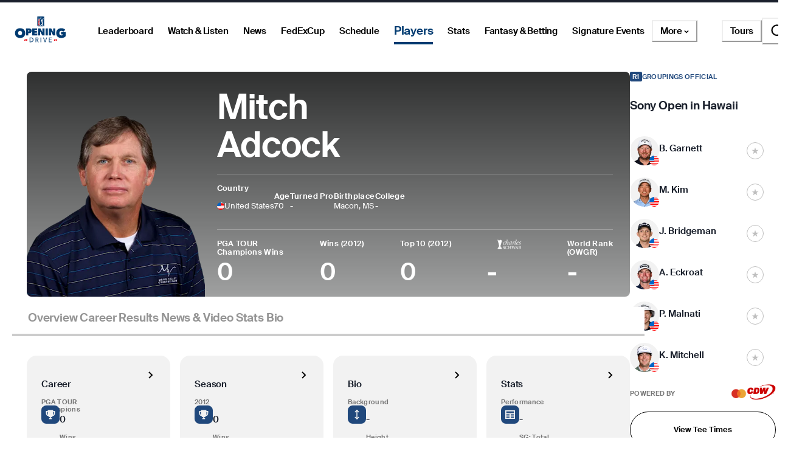

--- FILE ---
content_type: image/svg+xml
request_url: https://res.cloudinary.com/pgatour-prod/flags/GER.svg
body_size: -302
content:
<svg width="16" height="16" viewBox="0 0 16 16" fill="none" xmlns="http://www.w3.org/2000/svg">
<mask id="mask0_2385_15208" style="mask-type:alpha" maskUnits="userSpaceOnUse" x="0" y="0" width="16" height="16">
<circle cx="8" cy="8" r="8" fill="#C4C4C4"/>
</mask>
<g mask="url(#mask0_2385_15208)">
<rect y="16" width="5.33333" height="16" transform="rotate(-90 0 16)" fill="#FAE100"/>
<rect y="10.6667" width="5.33333" height="16" transform="rotate(-90 0 10.6667)" fill="#FF0000"/>
<rect y="5.33334" width="5.33333" height="16" transform="rotate(-90 0 5.33334)" fill="#282828"/>
</g>
</svg>


--- FILE ---
content_type: image/svg+xml
request_url: https://res.cloudinary.com/pgatour-prod/flags/KOR.svg
body_size: 316
content:
<svg width="16" height="16" viewBox="0 0 16 16" fill="none" xmlns="http://www.w3.org/2000/svg">
<mask id="mask0_16487_295715" style="mask-type:alpha" maskUnits="userSpaceOnUse" x="0" y="0" width="16" height="16">
<circle cx="8" cy="8" r="8" fill="white"/>
</mask>
<g mask="url(#mask0_16487_295715)">
<circle cx="8" cy="8" r="8" fill="white"/>
<circle cx="8" cy="8" r="7.75" stroke="black" stroke-opacity="0.25" stroke-width="0.5"/>
<path d="M10.9672 8.81031C10.899 8.26504 10.4726 7.69338 9.90229 7.42262C9.53767 7.25992 8.84059 7.10287 8.25706 7.93335C7.56314 8.92716 6.59102 9.28461 5.65232 8.88005C5.37965 8.7595 5.13338 8.58683 4.92749 8.37183C4.95033 8.59569 5.00054 8.81593 5.077 9.02767C5.29821 9.64356 5.71069 10.1733 6.25461 10.54C6.79853 10.9067 7.44561 11.0913 8.10201 11.0671C8.75841 11.0428 9.38999 10.811 9.90517 10.4053C10.4203 9.99947 10.7923 9.44082 10.9672 8.81031V8.81031Z" fill="#0065C7"/>
<path d="M5.80383 8.52255C6.16404 8.67332 7.08696 8.91706 7.92913 7.71783C8.47607 6.942 9.27787 6.68695 10.0708 7.0733C10.4689 7.25233 10.8278 7.59784 11.077 7.9823C11.0724 7.63996 11.0126 7.30059 10.8998 6.97718C10.6673 6.32148 10.2184 5.76366 9.62639 5.39488C9.03439 5.02609 8.3343 4.86814 7.64049 4.94683C6.94669 5.02552 6.30019 5.33619 5.80663 5.82809C5.31307 6.31999 5.00162 6.96404 4.92318 7.65501C5.05818 7.99612 5.39315 8.35043 5.80635 8.52444L5.80383 8.52255Z" fill="#FF0000"/>
<rect x="5.33358" y="2.73812" width="3.69231" height="0.369231" transform="rotate(135 5.33358 2.73812)" fill="#393939"/>
<rect x="5.95663" y="3.33024" width="3.69231" height="0.369231" transform="rotate(135 5.95663 3.33024)" fill="#393939"/>
<rect x="13.0645" y="5.33354" width="3.69231" height="0.369231" transform="rotate(-135 13.0645 5.33354)" fill="#393939"/>
<rect x="12.4723" y="5.95675" width="3.69231" height="0.369231" transform="rotate(-135 12.4723 5.95675)" fill="#393939"/>
<rect x="10.4692" y="13.4266" width="3.69231" height="0.369231" transform="rotate(-45 10.4692 13.4266)" fill="#393939"/>
<rect x="9.84611" y="12.8345" width="3.69231" height="0.369231" transform="rotate(-45 9.84611 12.8345)" fill="#393939"/>
<rect x="2.73869" y="10.6665" width="3.69231" height="0.369231" transform="rotate(45 2.73869 10.6665)" fill="#393939"/>
<rect x="3.33081" y="10.0433" width="3.69231" height="0.369231" transform="rotate(45 3.33081 10.0433)" fill="#393939"/>
</g>
</svg>


--- FILE ---
content_type: application/javascript; charset=UTF-8
request_url: https://www.pgatour.com/_next/static/chunks/8106-f8d60899b263cefa.js
body_size: 6501
content:
"use strict";(self.webpackChunk_N_E=self.webpackChunk_N_E||[]).push([[8106],{8775:(e,t,r)=>{r.d(t,{Th:()=>s});var n=r(99109),o=r(33102),a=r(57565),i=r(37876),s=(0,o.R)(({isNumeric:e,...t},r)=>{let o=(0,n.k)();return(0,i.jsx)(a.B.th,{...t,ref:r,__css:o.th,"data-is-numeric":e})})},15671:(e,t,r)=>{r.d(t,{d:()=>s});var n=r(99109),o=r(33102),a=r(57565),i=r(37876),s=(0,o.R)((e,t)=>{let r=(0,n.k)();return(0,i.jsx)(a.B.thead,{...e,ref:t,__css:r.thead})})},17784:(e,t,r)=>{r.d(t,{B:()=>p});var n=r(52795),o=r(57110),a="& > *:not(style) ~ *:not(style)",i=r(89019),s=r(53402),l=r(46936),d=r(40428),u=r(14232),c=r(37876),p=(0,i.R)((e,t)=>{let{isInline:r,direction:i,align:p,justify:f,spacing:m="0.5rem",wrap:h,children:v,divider:g,className:y,shouldWrapChildren:x,...b}=e,w=r?"row":null!=i?i:"column",E=(0,u.useMemo)(()=>(function(e){let{spacing:t,direction:r}=e,n={column:{marginTop:t,marginEnd:0,marginBottom:0,marginStart:0},row:{marginTop:0,marginEnd:0,marginBottom:0,marginStart:t},"column-reverse":{marginTop:0,marginEnd:0,marginBottom:t,marginStart:0},"row-reverse":{marginTop:0,marginEnd:t,marginBottom:0,marginStart:0}};return{flexDirection:r,[a]:(0,o.bk)(r,e=>n[e])}})({direction:w,spacing:m}),[w,m]),P=(0,u.useMemo)(()=>(function(e){let{spacing:t,direction:r}=e,n={column:{my:t,mx:0,borderLeftWidth:0,borderBottomWidth:"1px"},"column-reverse":{my:t,mx:0,borderLeftWidth:0,borderBottomWidth:"1px"},row:{mx:t,my:0,borderLeftWidth:"1px",borderBottomWidth:0},"row-reverse":{mx:t,my:0,borderLeftWidth:"1px",borderBottomWidth:0}};return{"&":(0,o.bk)(r,e=>n[e])}})({spacing:m,direction:w}),[m,w]),C=!!g,N=!x&&!C,O=(0,u.useMemo)(()=>{let e=(0,d.a)(v);return N?e:e.map((t,r)=>{let o=void 0!==t.key?t.key:r,a=r+1===e.length,i=(0,c.jsx)(n.a,{children:t},o),s=x?i:t;if(!C)return s;let l=(0,u.cloneElement)(g,{__css:P});return(0,c.jsxs)(u.Fragment,{children:[s,a?null:l]},o)})},[g,P,C,N,x,v]),R=(0,l.cx)("chakra-stack",y);return(0,c.jsx)(s.B.div,{ref:t,display:"flex",alignItems:p,justifyContent:f,flexDirection:E.flexDirection,flexWrap:h,className:R,__css:C?{}:{[a]:E[a]},...b,children:O})});p.displayName="Stack"},18276:(e,t,r)=>{r.d(t,{K:()=>s});var n=r(33102),o=r(57565),a=r(46936),i=r(37876),s=(0,n.R)((e,t)=>{var r;let{overflow:n,overflowX:s,className:l,...d}=e;return(0,i.jsx)(o.B.div,{ref:t,className:(0,a.cx)("chakra-table__container",l),...d,__css:{display:"block",whiteSpace:"nowrap",WebkitOverflowScrolling:"touch",overflowX:null!=(r=null!=n?n:s)?r:"auto",overflowY:"hidden",maxWidth:"100%"}})})},18578:(e,t,r)=>{r.d(t,{T:()=>i});var n=r(17784),o=r(89019),a=r(37876),i=(0,o.R)((e,t)=>(0,a.jsx)(n.B,{align:"center",...e,direction:"column",ref:t}));i.displayName="VStack"},19596:(e,t,r)=>{r.d(t,{q:()=>s});var n=r(13478),o=r(61482),a=class extends n.${constructor(e,t){super(e,t)}bindMethods(){super.bindMethods(),this.fetchNextPage=this.fetchNextPage.bind(this),this.fetchPreviousPage=this.fetchPreviousPage.bind(this)}setOptions(e){super.setOptions({...e,behavior:(0,o.PL)()})}getOptimisticResult(e){return e.behavior=(0,o.PL)(),super.getOptimisticResult(e)}fetchNextPage(e){return this.fetch({...e,meta:{fetchMore:{direction:"forward"}}})}fetchPreviousPage(e){return this.fetch({...e,meta:{fetchMore:{direction:"backward"}}})}createResult(e,t){let{state:r}=e,n=super.createResult(e,t),{isFetching:a,isRefetching:i,isError:s,isRefetchError:l}=n,d=r.fetchMeta?.fetchMore?.direction,u=s&&"forward"===d,c=a&&"forward"===d,p=s&&"backward"===d,f=a&&"backward"===d;return{...n,fetchNextPage:this.fetchNextPage,fetchPreviousPage:this.fetchPreviousPage,hasNextPage:(0,o.rB)(t,r.data),hasPreviousPage:(0,o.RQ)(t,r.data),isFetchNextPageError:u,isFetchingNextPage:c,isFetchPreviousPageError:p,isFetchingPreviousPage:f,isRefetchError:l&&!u&&!p,isRefetching:i&&!c&&!f}}},i=r(73512);function s(e,t){return(0,i.t)(e,a,t)}},39710:(e,t,r)=>{r.d(t,{UC:()=>ew,ZL:()=>eb,bL:()=>ey,l9:()=>ex});var n,o=r(14232),a=r(33716),i=r(10714),s=r(91844),l=r(66326),d=r(62146),u=r(92216),c=r(37876),p="dismissableLayer.update",f=o.createContext({layers:new Set,layersWithOutsidePointerEventsDisabled:new Set,branches:new Set}),m=o.forwardRef((e,t)=>{let{disableOutsidePointerEvents:r=!1,onEscapeKeyDown:s,onPointerDownOutside:m,onFocusOutside:g,onInteractOutside:y,onDismiss:x,...b}=e,w=o.useContext(f),[E,P]=o.useState(null),C=E?.ownerDocument??globalThis?.document,[,N]=o.useState({}),O=(0,i.s)(t,e=>P(e)),R=Array.from(w.layers),[j]=[...w.layersWithOutsidePointerEventsDisabled].slice(-1),A=R.indexOf(j),k=E?R.indexOf(E):-1,_=w.layersWithOutsidePointerEventsDisabled.size>0,D=k>=A,L=function(e,t=globalThis?.document){let r=(0,d.c)(e),n=o.useRef(!1),a=o.useRef(()=>{});return o.useEffect(()=>{let e=e=>{if(e.target&&!n.current){let n=function(){v("dismissableLayer.pointerDownOutside",r,o,{discrete:!0})},o={originalEvent:e};"touch"===e.pointerType?(t.removeEventListener("click",a.current),a.current=n,t.addEventListener("click",a.current,{once:!0})):n()}else t.removeEventListener("click",a.current);n.current=!1},o=window.setTimeout(()=>{t.addEventListener("pointerdown",e)},0);return()=>{window.clearTimeout(o),t.removeEventListener("pointerdown",e),t.removeEventListener("click",a.current)}},[t,r]),{onPointerDownCapture:()=>n.current=!0}}(e=>{let t=e.target,r=[...w.branches].some(e=>e.contains(t));D&&!r&&(m?.(e),y?.(e),e.defaultPrevented||x?.())},C),S=function(e,t=globalThis?.document){let r=(0,d.c)(e),n=o.useRef(!1);return o.useEffect(()=>{let e=e=>{e.target&&!n.current&&v("dismissableLayer.focusOutside",r,{originalEvent:e},{discrete:!1})};return t.addEventListener("focusin",e),()=>t.removeEventListener("focusin",e)},[t,r]),{onFocusCapture:()=>n.current=!0,onBlurCapture:()=>n.current=!1}}(e=>{let t=e.target;![...w.branches].some(e=>e.contains(t))&&(g?.(e),y?.(e),e.defaultPrevented||x?.())},C);return(0,u.U)(e=>{k===w.layers.size-1&&(s?.(e),!e.defaultPrevented&&x&&(e.preventDefault(),x()))},C),o.useEffect(()=>{if(E)return r&&(0===w.layersWithOutsidePointerEventsDisabled.size&&(n=C.body.style.pointerEvents,C.body.style.pointerEvents="none"),w.layersWithOutsidePointerEventsDisabled.add(E)),w.layers.add(E),h(),()=>{r&&1===w.layersWithOutsidePointerEventsDisabled.size&&(C.body.style.pointerEvents=n)}},[E,C,r,w]),o.useEffect(()=>()=>{E&&(w.layers.delete(E),w.layersWithOutsidePointerEventsDisabled.delete(E),h())},[E,w]),o.useEffect(()=>{let e=()=>N({});return document.addEventListener(p,e),()=>document.removeEventListener(p,e)},[]),(0,c.jsx)(l.sG.div,{...b,ref:O,style:{pointerEvents:_?D?"auto":"none":void 0,...e.style},onFocusCapture:(0,a.m)(e.onFocusCapture,S.onFocusCapture),onBlurCapture:(0,a.m)(e.onBlurCapture,S.onBlurCapture),onPointerDownCapture:(0,a.m)(e.onPointerDownCapture,L.onPointerDownCapture)})});function h(){let e=new CustomEvent(p);document.dispatchEvent(e)}function v(e,t,r,{discrete:n}){let o=r.originalEvent.target,a=new CustomEvent(e,{bubbles:!1,cancelable:!0,detail:r});t&&o.addEventListener(e,t,{once:!0}),n?(0,l.hO)(o,a):o.dispatchEvent(a)}m.displayName="DismissableLayer",o.forwardRef((e,t)=>{let r=o.useContext(f),n=o.useRef(null),a=(0,i.s)(t,n);return o.useEffect(()=>{let e=n.current;if(e)return r.branches.add(e),()=>{r.branches.delete(e)}},[r.branches]),(0,c.jsx)(l.sG.div,{...e,ref:a})}).displayName="DismissableLayerBranch";var g=0;function y(){let e=document.createElement("span");return e.setAttribute("data-radix-focus-guard",""),e.tabIndex=0,e.style.outline="none",e.style.opacity="0",e.style.position="fixed",e.style.pointerEvents="none",e}var x=r(90870),b=r(70294),w=r(94882),E=r(72262),P=r(13014),C=r(81285),N=r(87552),O="Popper",[R,j]=(0,s.A)(O),[A,k]=R(O),_=e=>{let{__scopePopper:t,children:r}=e,[n,a]=o.useState(null);return(0,c.jsx)(A,{scope:t,anchor:n,onAnchorChange:a,children:r})};_.displayName=O;var D="PopperAnchor",L=o.forwardRef((e,t)=>{let{__scopePopper:r,virtualRef:n,...a}=e,s=k(D,r),d=o.useRef(null),u=(0,i.s)(t,d);return o.useEffect(()=>{s.onAnchorChange(n?.current||d.current)}),n?null:(0,c.jsx)(l.sG.div,{...a,ref:u})});L.displayName=D;var S="PopperContent",[T,M]=R(S),B=o.forwardRef((e,t)=>{let{__scopePopper:r,side:n="bottom",sideOffset:a=0,align:s="center",alignOffset:u=0,arrowPadding:p=0,avoidCollisions:f=!0,collisionBoundary:m=[],collisionPadding:h=0,sticky:v="partial",hideWhenDetached:g=!1,updatePositionStrategy:y="optimized",onPlaced:x,...b}=e,P=k(S,r),[O,R]=o.useState(null),j=(0,i.s)(t,e=>R(e)),[A,_]=o.useState(null),D=(0,N.X)(A),L=D?.width??0,M=D?.height??0,B="number"==typeof h?h:{top:0,right:0,bottom:0,left:0,...h},W=Array.isArray(m)?m:[m],F=W.length>0,I={padding:B,boundary:W.filter(U),altBoundary:F},{refs:G,floatingStyles:Y,placement:H,isPositioned:X,middlewareData:q}=(0,w.we)({strategy:"fixed",placement:n+("center"!==s?"-"+s:""),whileElementsMounted:(...e)=>(0,E.ll)(...e,{animationFrame:"always"===y}),elements:{reference:P.anchor},middleware:[(0,w.cY)({mainAxis:a+M,alignmentAxis:u}),f&&(0,w.BN)({mainAxis:!0,crossAxis:!1,limiter:"partial"===v?(0,w.ER)():void 0,...I}),f&&(0,w.UU)({...I}),(0,w.Ej)({...I,apply:({elements:e,rects:t,availableWidth:r,availableHeight:n})=>{let{width:o,height:a}=t.reference,i=e.floating.style;i.setProperty("--radix-popper-available-width",`${r}px`),i.setProperty("--radix-popper-available-height",`${n}px`),i.setProperty("--radix-popper-anchor-width",`${o}px`),i.setProperty("--radix-popper-anchor-height",`${a}px`)}}),A&&(0,w.UE)({element:A,padding:p}),$({arrowWidth:L,arrowHeight:M}),g&&(0,w.jD)({strategy:"referenceHidden",...I})]}),[Z,K]=z(H),V=(0,d.c)(x);(0,C.N)(()=>{X&&V?.()},[X,V]);let Q=q.arrow?.x,J=q.arrow?.y,ee=q.arrow?.centerOffset!==0,[et,er]=o.useState();return(0,C.N)(()=>{O&&er(window.getComputedStyle(O).zIndex)},[O]),(0,c.jsx)("div",{ref:G.setFloating,"data-radix-popper-content-wrapper":"",style:{...Y,transform:X?Y.transform:"translate(0, -200%)",minWidth:"max-content",zIndex:et,"--radix-popper-transform-origin":[q.transformOrigin?.x,q.transformOrigin?.y].join(" "),...q.hide?.referenceHidden&&{visibility:"hidden",pointerEvents:"none"}},dir:e.dir,children:(0,c.jsx)(T,{scope:r,placedSide:Z,onArrowChange:_,arrowX:Q,arrowY:J,shouldHideArrow:ee,children:(0,c.jsx)(l.sG.div,{"data-side":Z,"data-align":K,...b,ref:j,style:{...b.style,animation:X?void 0:"none"}})})})});B.displayName=S;var W="PopperArrow",F={top:"bottom",right:"left",bottom:"top",left:"right"},I=o.forwardRef(function(e,t){let{__scopePopper:r,...n}=e,o=M(W,r),a=F[o.placedSide];return(0,c.jsx)("span",{ref:o.onArrowChange,style:{position:"absolute",left:o.arrowX,top:o.arrowY,[a]:0,transformOrigin:{top:"",right:"0 0",bottom:"center 0",left:"100% 0"}[o.placedSide],transform:{top:"translateY(100%)",right:"translateY(50%) rotate(90deg) translateX(-50%)",bottom:"rotate(180deg)",left:"translateY(50%) rotate(-90deg) translateX(50%)"}[o.placedSide],visibility:o.shouldHideArrow?"hidden":void 0},children:(0,c.jsx)(P.b,{...n,ref:t,style:{...n.style,display:"block"}})})});function U(e){return null!==e}I.displayName=W;var $=e=>({name:"transformOrigin",options:e,fn(t){let{placement:r,rects:n,middlewareData:o}=t,a=o.arrow?.centerOffset!==0,i=a?0:e.arrowWidth,s=a?0:e.arrowHeight,[l,d]=z(r),u={start:"0%",center:"50%",end:"100%"}[d],c=(o.arrow?.x??0)+i/2,p=(o.arrow?.y??0)+s/2,f="",m="";return"bottom"===l?(f=a?u:`${c}px`,m=`${-s}px`):"top"===l?(f=a?u:`${c}px`,m=`${n.floating.height+s}px`):"right"===l?(f=`${-s}px`,m=a?u:`${p}px`):"left"===l&&(f=`${n.floating.width+s}px`,m=a?u:`${p}px`),{data:{x:f,y:m}}}});function z(e){let[t,r="center"]=e.split("-");return[t,r]}var G=r(31893),Y=r(96822),H=r(82987),X=r(58162),q=r(94769),Z=r(11321),K="Popover",[V,Q]=(0,s.A)(K,[j]),J=j(),[ee,et]=V(K),er=e=>{let{__scopePopover:t,children:r,open:n,defaultOpen:a,onOpenChange:i,modal:s=!1}=e,l=J(t),d=o.useRef(null),[u,p]=o.useState(!1),[f,m]=(0,X.i)({prop:n,defaultProp:a??!1,onChange:i,caller:K});return(0,c.jsx)(_,{...l,children:(0,c.jsx)(ee,{scope:t,contentId:(0,b.B)(),triggerRef:d,open:f,onOpenChange:m,onOpenToggle:o.useCallback(()=>m(e=>!e),[m]),hasCustomAnchor:u,onCustomAnchorAdd:o.useCallback(()=>p(!0),[]),onCustomAnchorRemove:o.useCallback(()=>p(!1),[]),modal:s,children:r})})};er.displayName=K;var en="PopoverAnchor";o.forwardRef((e,t)=>{let{__scopePopover:r,...n}=e,a=et(en,r),i=J(r),{onCustomAnchorAdd:s,onCustomAnchorRemove:l}=a;return o.useEffect(()=>(s(),()=>l()),[s,l]),(0,c.jsx)(L,{...i,...n,ref:t})}).displayName=en;var eo="PopoverTrigger",ea=o.forwardRef((e,t)=>{let{__scopePopover:r,...n}=e,o=et(eo,r),s=J(r),d=(0,i.s)(t,o.triggerRef),u=(0,c.jsx)(l.sG.button,{type:"button","aria-haspopup":"dialog","aria-expanded":o.open,"aria-controls":o.contentId,"data-state":eg(o.open),...n,ref:d,onClick:(0,a.m)(e.onClick,o.onOpenToggle)});return o.hasCustomAnchor?u:(0,c.jsx)(L,{asChild:!0,...s,children:u})});ea.displayName=eo;var ei="PopoverPortal",[es,el]=V(ei,{forceMount:void 0}),ed=e=>{let{__scopePopover:t,forceMount:r,children:n,container:o}=e,a=et(ei,t);return(0,c.jsx)(es,{scope:t,forceMount:r,children:(0,c.jsx)(Y.C,{present:r||a.open,children:(0,c.jsx)(G.Z,{asChild:!0,container:o,children:n})})})};ed.displayName=ei;var eu="PopoverContent",ec=o.forwardRef((e,t)=>{let r=el(eu,e.__scopePopover),{forceMount:n=r.forceMount,...o}=e,a=et(eu,e.__scopePopover);return(0,c.jsx)(Y.C,{present:n||a.open,children:a.modal?(0,c.jsx)(ef,{...o,ref:t}):(0,c.jsx)(em,{...o,ref:t})})});ec.displayName=eu;var ep=(0,H.TL)("PopoverContent.RemoveScroll"),ef=o.forwardRef((e,t)=>{let r=et(eu,e.__scopePopover),n=o.useRef(null),s=(0,i.s)(t,n),l=o.useRef(!1);return o.useEffect(()=>{let e=n.current;if(e)return(0,q.Eq)(e)},[]),(0,c.jsx)(Z.A,{as:ep,allowPinchZoom:!0,children:(0,c.jsx)(eh,{...e,ref:s,trapFocus:r.open,disableOutsidePointerEvents:!0,onCloseAutoFocus:(0,a.m)(e.onCloseAutoFocus,e=>{e.preventDefault(),l.current||r.triggerRef.current?.focus()}),onPointerDownOutside:(0,a.m)(e.onPointerDownOutside,e=>{let t=e.detail.originalEvent,r=0===t.button&&!0===t.ctrlKey;l.current=2===t.button||r},{checkForDefaultPrevented:!1}),onFocusOutside:(0,a.m)(e.onFocusOutside,e=>e.preventDefault(),{checkForDefaultPrevented:!1})})})}),em=o.forwardRef((e,t)=>{let r=et(eu,e.__scopePopover),n=o.useRef(!1),a=o.useRef(!1);return(0,c.jsx)(eh,{...e,ref:t,trapFocus:!1,disableOutsidePointerEvents:!1,onCloseAutoFocus:t=>{e.onCloseAutoFocus?.(t),t.defaultPrevented||(n.current||r.triggerRef.current?.focus(),t.preventDefault()),n.current=!1,a.current=!1},onInteractOutside:t=>{e.onInteractOutside?.(t),t.defaultPrevented||(n.current=!0,"pointerdown"===t.detail.originalEvent.type&&(a.current=!0));let o=t.target;r.triggerRef.current?.contains(o)&&t.preventDefault(),"focusin"===t.detail.originalEvent.type&&a.current&&t.preventDefault()}})}),eh=o.forwardRef((e,t)=>{let{__scopePopover:r,trapFocus:n,onOpenAutoFocus:a,onCloseAutoFocus:i,disableOutsidePointerEvents:s,onEscapeKeyDown:l,onPointerDownOutside:d,onFocusOutside:u,onInteractOutside:p,...f}=e,h=et(eu,r),v=J(r);return o.useEffect(()=>{let e=document.querySelectorAll("[data-radix-focus-guard]");return document.body.insertAdjacentElement("afterbegin",e[0]??y()),document.body.insertAdjacentElement("beforeend",e[1]??y()),g++,()=>{1===g&&document.querySelectorAll("[data-radix-focus-guard]").forEach(e=>e.remove()),g--}},[]),(0,c.jsx)(x.n,{asChild:!0,loop:!0,trapped:n,onMountAutoFocus:a,onUnmountAutoFocus:i,children:(0,c.jsx)(m,{asChild:!0,disableOutsidePointerEvents:s,onInteractOutside:p,onEscapeKeyDown:l,onPointerDownOutside:d,onFocusOutside:u,onDismiss:()=>h.onOpenChange(!1),children:(0,c.jsx)(B,{"data-state":eg(h.open),role:"dialog",id:h.contentId,...v,...f,ref:t,style:{...f.style,"--radix-popover-content-transform-origin":"var(--radix-popper-transform-origin)","--radix-popover-content-available-width":"var(--radix-popper-available-width)","--radix-popover-content-available-height":"var(--radix-popper-available-height)","--radix-popover-trigger-width":"var(--radix-popper-anchor-width)","--radix-popover-trigger-height":"var(--radix-popper-anchor-height)"}})})})}),ev="PopoverClose";function eg(e){return e?"open":"closed"}o.forwardRef((e,t)=>{let{__scopePopover:r,...n}=e,o=et(ev,r);return(0,c.jsx)(l.sG.button,{type:"button",...n,ref:t,onClick:(0,a.m)(e.onClick,()=>o.onOpenChange(!1))})}).displayName=ev,o.forwardRef((e,t)=>{let{__scopePopover:r,...n}=e,o=J(r);return(0,c.jsx)(I,{...o,...n,ref:t})}).displayName="PopoverArrow";var ey=er,ex=ea,eb=ed,ew=ec},41184:(e,t,r)=>{r.d(t,{L:()=>n});function n(e){return e}},52795:(e,t,r)=>{r.d(t,{a:()=>a});var n=r(53402),o=r(37876),a=e=>(0,o.jsx)(n.B.div,{className:"chakra-stack__item",...e,__css:{display:"inline-block",flex:"0 0 auto",minWidth:0,...e.__css}});a.displayName="StackItem"},91755:(e,t,r)=>{r.d(t,{N:()=>s});var n=r(99109),o=r(33102),a=r(57565),i=r(37876),s=(0,o.R)((e,t)=>{let r=(0,n.k)();return(0,i.jsx)(a.B.tbody,{...e,ref:t,__css:r.tbody})})},96822:(e,t,r)=>{r.d(t,{C:()=>i});var n=r(14232),o=r(10714),a=r(81285),i=e=>{let{present:t,children:r}=e,i=function(e){var t,r;let[o,i]=n.useState(),l=n.useRef(null),d=n.useRef(e),u=n.useRef("none"),[c,p]=(t=e?"mounted":"unmounted",r={mounted:{UNMOUNT:"unmounted",ANIMATION_OUT:"unmountSuspended"},unmountSuspended:{MOUNT:"mounted",ANIMATION_END:"unmounted"},unmounted:{MOUNT:"mounted"}},n.useReducer((e,t)=>r[e][t]??e,t));return n.useEffect(()=>{let e=s(l.current);u.current="mounted"===c?e:"none"},[c]),(0,a.N)(()=>{let t=l.current,r=d.current;if(r!==e){let n=u.current,o=s(t);e?p("MOUNT"):"none"===o||t?.display==="none"?p("UNMOUNT"):r&&n!==o?p("ANIMATION_OUT"):p("UNMOUNT"),d.current=e}},[e,p]),(0,a.N)(()=>{if(o){let e,t=o.ownerDocument.defaultView??window,r=r=>{let n=s(l.current).includes(r.animationName);if(r.target===o&&n&&(p("ANIMATION_END"),!d.current)){let r=o.style.animationFillMode;o.style.animationFillMode="forwards",e=t.setTimeout(()=>{"forwards"===o.style.animationFillMode&&(o.style.animationFillMode=r)})}},n=e=>{e.target===o&&(u.current=s(l.current))};return o.addEventListener("animationstart",n),o.addEventListener("animationcancel",r),o.addEventListener("animationend",r),()=>{t.clearTimeout(e),o.removeEventListener("animationstart",n),o.removeEventListener("animationcancel",r),o.removeEventListener("animationend",r)}}p("ANIMATION_END")},[o,p]),{isPresent:["mounted","unmountSuspended"].includes(c),ref:n.useCallback(e=>{l.current=e?getComputedStyle(e):null,i(e)},[])}}(t),l="function"==typeof r?r({present:i.isPresent}):n.Children.only(r),d=(0,o.s)(i.ref,function(e){let t=Object.getOwnPropertyDescriptor(e.props,"ref")?.get,r=t&&"isReactWarning"in t&&t.isReactWarning;return r?e.ref:(r=(t=Object.getOwnPropertyDescriptor(e,"ref")?.get)&&"isReactWarning"in t&&t.isReactWarning)?e.props.ref:e.props.ref||e.ref}(l));return"function"==typeof r||i.isPresent?n.cloneElement(l,{ref:d}):null};function s(e){return e?.animationName||"none"}i.displayName="Presence"}}]);

--- FILE ---
content_type: text/javascript; charset=utf-8
request_url: https://app.link/_r?sdk=web2.86.5&branch_key=key_live_nnTvCBCejtgfn40wtbQ6ckiprsemNktJ&callback=branch_callback__0
body_size: 70
content:
/**/ typeof branch_callback__0 === 'function' && branch_callback__0("1540453079907782069");

--- FILE ---
content_type: image/svg+xml
request_url: https://res.cloudinary.com/pgatour-prod/flags/FRA.svg
body_size: -331
content:
<svg width="16" height="16" viewBox="0 0 16 16" fill="none" xmlns="http://www.w3.org/2000/svg">
<mask id="mask0_16487_295737" style="mask-type:alpha" maskUnits="userSpaceOnUse" x="0" y="0" width="16" height="16">
<circle cx="8" cy="8" r="8" fill="#C4C4C4"/>
</mask>
<g mask="url(#mask0_16487_295737)">
<rect width="5.33333" height="16" fill="#0065C7"/>
<rect x="5.33333" width="5.33333" height="16" fill="white"/>
<rect x="10.6667" width="5.33333" height="16" fill="#CA0814"/>
</g>
</svg>
